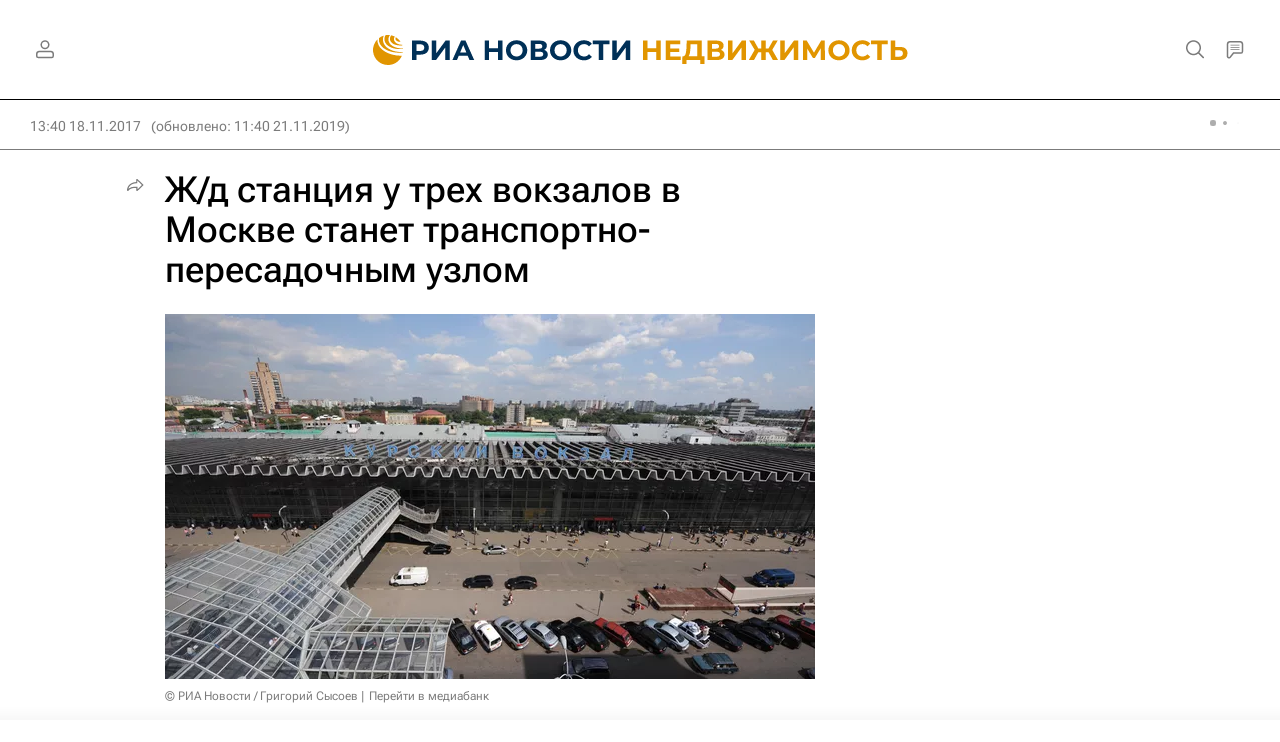

--- FILE ---
content_type: text/html
request_url: https://tns-counter.ru/nc01a**R%3Eundefined*rian_ru/ru/UTF-8/tmsec=rian_ru/677340856***
body_size: -73
content:
E6916C1669723FA1X1769095073:E6916C1669723FA1X1769095073